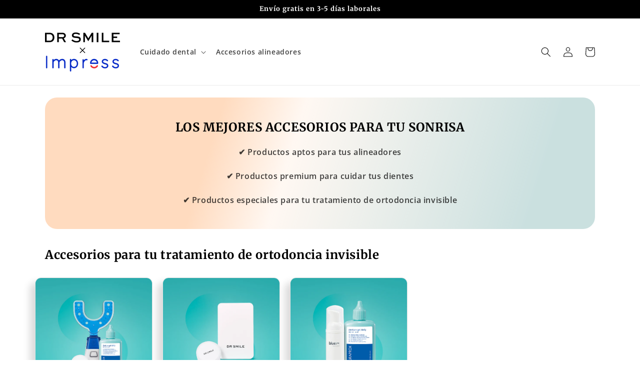

--- FILE ---
content_type: text/css
request_url: https://shop-drsmile.es/cdn/shop/t/4/assets/custom.css?v=65313100483039803771688029156
body_size: 1188
content:
@font-face{font-family:PaymentFont;src:url(//cdn.shopify.com/s/files/1/0283/3852/0163/t/24/assets/paymentfont-webfont.eot?v=37666398065039197691641302081);src:url(//cdn.shopify.com/s/files/1/0283/3852/0163/t/24/assets/paymentfont-webfont.eot?v=37666398065039197691641302081#iefix) format("embedded-opentype"),url(//cdn.shopify.com/s/files/1/0283/3852/0163/t/24/assets/paymentfont-webfont.woff?v=75091798293768748981641302083) format("woff2"),url(//cdn.shopify.com/s/files/1/0283/3852/0163/t/24/assets/paymentfont-webfont.woff?v=75091798293768748981641302083) format("woff"),url(//cdn.shopify.com/s/files/1/0283/3852/0163/t/24/assets/paymentfont-webfont.tff?3157) format("truetype"),url(//cdn.shopify.com/s/files/1/0283/3852/0163/t/24/assets/paymentfont-webfont.svg?v=108434256502315694901641302082#paymentfont-webfont) format("svg");font-weight:400;font-style:normal}.pf{display:inline-block;font:14px/1 PaymentFont;font-size:inherit;text-rendering:auto;-webkit-font-smoothing:antialiased;-moz-osx-font-smoothing:grayscale}.pf-american-express:before{content:"\f001"}.pf-klarna:before{content:"\f060"}.pf-maestro-alt:before{content:"\f02c"}.pf-mastercard-alt:before{content:"\f02e"}.pf-paypal:before{content:"\f033"}.product-requires-id .contact-btn-id a{background-color:#000;color:#fff;font-style:normal;font-weight:400;text-transform:uppercase;white-space:normal;font-size:14px;display:inline-block;text-align:center;line-height:20px;padding:14px 15px;width:100%;text-decoration:none;border-radius:2px}.product-requires-id .contact-btn-id{max-width:44rem}.product-requires-id .ba-trust-wrapper{padding-top:25px;text-align:left}.section-contact-id .contact-id-outer,.section-contact-id-bundle .contact-id-bundle-outer{width:100%;max-width:83%;margin:0 auto}.section-contact-id .contact-id-sec .grid__item{width:100%;max-width:100%}.section-contact-id{padding:50px 0;margin:0 auto}.section-contact-id .contact-form .grid__item{width:100%;max-width:50%;flex:0 0 50%;padding:0 15px 0 0;margin-bottom:30px}.section-contact-id .contact-form .grid__item:nth-child(2){padding:0}.section-contact-id .grid{width:100%;max-width:100%;flex-wrap:wrap;gap:0;margin:0;padding:0}.section-contact-id .contact-form input.btn{background:#000;color:#fff}.section-contact-id h1{font-size:35px;line-height:40px;margin:0}.section-contact-id .rte span{font-size:16px;font-style:normal;color:#000;line-height:1.5;margin:20px auto 46px;display:inline-block}.section-contact-id .contact-form input{border:1px solid black;background-color:#fff;border-radius:2px;font-size:16px;font-style:normal;font-weight:400;color:#000;line-height:22px;width:100%;padding:10px 15px;outline:none;box-shadow:none}.section-contact-id .contact-form label{display:block;font-size:16px;font-weight:400;color:#000;line-height:24px;margin:0 0 6px}.section-contact-id select#ContactFormJaw{background-image:url(//cdn.shopify.com/s/files/1/0283/3852/0163/t/24/assets/ico-select.svg?v=1460386\2026);background-repeat:no-repeat;background-position:right 10px center;text-indent:.01px;padding:10px 28px 10px 18px;width:100%;border-radius:2px;border-color:#000;-webkit-appearance:none;appearance:none;font-size:16px;font-style:normal;font-weight:400;color:#000;line-height:22px}.section-contact-id-bundle select#ContactFormJaw{background-image:url(//cdn.shopify.com/s/files/1/0283/3852/0163/t/24/assets/ico-select.svg?v=1460386\2026);background-repeat:no-repeat;background-position:right 10px center;text-indent:.01px;padding:10px 28px 10px 18px;width:100%;border-radius:2px;border-color:#000;-webkit-appearance:none;appearance:none;font-size:16px;font-style:normal;font-weight:400;color:#000;line-height:22px}.section-contact-id select:focus{outline:none;box-shadow:none}.section-contact-id .contact-form .btn{width:auto;min-width:auto}.product-requires-id .isolate .content-container--full-width{padding:0}.product-requires-id .product-form__input--dropdown,.product-requires-id-bundle .product-form__input--dropdown{margin:0!important}.product-requires-id .product-form__input .select{max-width:100%!important;border:1px solid #000;border-radius:4px}.product-requires-id .product-form__input .select:after{display:none}.product-requires-id-bundle .product-form__input .select{max-width:100%!important;border:1px solid #000;border-radius:4px}.product-requires-id-bundle .product-form__input .select:after{display:none}.product-requires-id .product-form__input select{font-size:16px;line-height:22px;min-height:auto;height:auto;padding:11px 15px}.product-requires-id .product-form__input select:focus{outline:none;box-shadow:none}.product-requires-id-bundle .product-form__input select{font-size:16px;line-height:22px;min-height:auto;height:auto;padding:11px 15px}.product-requires-id-bundle .product-form__input select:focus{outline:none;box-shadow:none}.product-requires-id .product-form,.product-requires-id-bundle .product-form{margin:20px 0!important}.product-requires-id .product__info-wrapper{padding:0 0 0 35px}.product-requires-id .product__info-wrapper p{font-size:16px;line-height:26px;font-weight:400;color:#000}.product-requires-id .product__info-wrapper .product-form__input .form__label,.product-requires-id-bundle .product__info-wrapper .product-form__input .form__label{padding-left:0;font-size:14px;line-height:20px}.product-requires-id img.image-magnify-lightbox{border-radius:0}.section-contact-id .contact-id-outer p.form-message.form-message--success,.section-contact-id-bundle .contact-id-bundle-outer p.form-message.form-message--success{border:1px solid #1f873d;background-color:#f8fff9;color:#1f873d;display:block;width:100%;padding:10px 15px}.section-contact-id-bundle{padding:50px 0}.section-contact-id-bundle .contact-id-bundle-outer .grid__item{width:100%;max-width:100%;flex-wrap:wrap;gap:0;margin:0;padding:0}.section-contact-id-bundle .contact-id-bundle-outer .grid__item .section-header h1{font-size:35px;line-height:40px;margin:0}.section-contact-id-bundle .contact-id-bundle-outer .grid__item .header-paragraph span{font-size:16px;font-style:normal;color:#000;line-height:1.5;margin:20px auto 46px;display:inline-block}.section-contact-id-bundle .contact-form .grid{width:100%;max-width:100%;flex-wrap:wrap;gap:0;margin:0;padding:0}.section-contact-id-bundle .contact-form .grid .grid__item{width:100%;max-width:50%;flex:0 0 50%;padding:0 15px 0 0;margin-bottom:30px}.section-contact-id-bundle .contact-form .grid .grid__item label{display:block;font-size:16px;font-weight:400;color:#000;line-height:24px;margin:0 0 6px}.section-contact-id-bundle .contact-form .grid .grid__item input{border:1px solid black;background-color:#fff;border-radius:2px;font-size:16px;font-style:normal;font-weight:400;color:#000;line-height:22px;width:100%;padding:10px 15px;outline:none;box-shadow:none}.section-contact-id-bundle .contact-id-bundle-outer input.btn{background-color:#000;color:#fff;font-style:normal;font-weight:400;font-size:16px;line-height:22px;padding:10px 15px;border-radius:2px;min-width:auto;width:auto;box-shadow:none;outline:none;border:1px solid #000}.product-form__buttons a{width:100%}.product-requires-id-bundle .contact-btn-bundle a{background-color:#000;color:#fff;font-style:normal;font-weight:400;text-transform:uppercase;white-space:normal;font-size:14px;display:block;text-align:center;line-height:20px;padding:14px 15px;width:100%;text-decoration:none;border-radius:2px}.product-requires-id-bundle .contact-btn-bundle{max-width:44rem}.product-requires-id-bundle .product .product-media-container.constrain-height.media-fit-contain,.product-requires-id .product .product-media-container.constrain-height.media-fit-contain{--contained-width: 100%;width:100%}.product-requires-id-bundle .product .product__media img,.product-requires-id .product .product__media img{object-fit:contain;border-radius:12px}.product-requires-id-bundle .product .product-media-container.constrain-height .media,.product-requires-id .product .product-media-container.constrain-height .media{padding-top:100%}@media (max-width:1199px){.product-requires-id .ba-trust-wrapper i{font-size:28px!important}.product-requires-id .product__info-wrapper{padding:0 0 0 20px}}@media (max-width:991px){.product-requires-id .product__title h1{font-size:42px;line-height:46px}.product-requires-id .product-form__input select,.product-requires-bundle .product-form__input select{font-size:14px;line-height:20px}.product-requires-id .product-form,.product-requires-id-bundle .product-form{margin:12px 0!important}.product-requires-id .ba-trust-wrapper{padding-top:20px}.product-requires-id .ba-trust-wrapper i{font-size:25px!important}.product-requires-id section#MainProduct-template--18028905300232__main{padding:0 40px}.section-contact-id{padding:30px 0}.section-contact-id .contact-id-outer,.section-contact-id-bundle .contact-id-bundle-outer{max-width:95%}.section-contact-id h1{font-size:30px;line-height:35px}.section-contact-id .rte span{font-size:15px;line-height:26px;margin:10px auto 40px}.section-contact-id-bundle{padding:30px 0}.section-contact-id-bundle .contact-id-bundle-outer .grid__item .section-header h1{font-size:30px;line-height:35px}}@media (max-width:767px){.product-requires-id section#MainProduct-template--18028905300232__main{padding:0 30px}.product-requires-id .product__description{margin:20px 0 0}.product-requires-id .product__title h1{font-size:40px;line-height:43px}div#price-template--18028905300232__main{margin:6px 0 0}.product-requires-id .product__info-wrapper{padding:0}.product-requires-id .product__title{margin:0 0 10px}.section-contact-id .contact-form label{font-size:15px;line-height:21px;margin:0 0 5px}.section-contact-id .contact-form .grid__item{padding:0 12px 0 0;margin-bottom:25px}.product-requires-id .product-form__buttons a,.section-contact-id .contact-form .btn{padding:11px 15px}.section-contact-id select#ContactFormJaw,.section-contact-id-bundle select#ContactFormJaw{font-size:15px;line-height:21px}.contact-id-sec .section-header{margin-bottom:10px}.section-contact-id h1{font-size:26px;line-height:32px}.section-contact-id .contact-form .btn,.section-contact-id-bundle .contact-form .btn{margin:10px 0 0}.section-contact-id-bundle .contact-id-bundle-outer .grid__item .section-header h1{font-size:26px;line-height:32px}}@media (max-width:749px){.product-requires-id .product__media-wrapper .slider-buttons{display:none}.product-requires-id .product__media-wrapper .small-hide{display:block!important}.product-requires-id .product__media-wrapper .small-hide button svg{display:none}.product-requires-id .thumbnail-list__item.slider__slide{width:80px;height:auto}.product-requires-id .thumbnails-wrapper{position:relative;top:20px;text-align:center;margin:0 2px 20px}.product-requires-id .thumbnail-slider .thumbnail-list.slider{justify-content:center;margin:0 0 20px}.product-requires-id .slider-mobile-gutter ul{padding:10px}.product-requires-id .grid--peek.slider--mobile .grid__item{width:100%;max-width:100%;margin:0 auto}.product-requires-id .product__media-wrapper .small-hide button{width:auto;height:100%}.product-requires-id-bundle .product__media-wrapper .slider-buttons{display:none}.product-requires-id-bundle .product__media-wrapper .small-hide{display:block!important}.product-requires-id-bundle .product__media-wrapper .small-hide button svg{display:none}.product-requires-id-bundle .thumbnail-list__item.slider__slide{width:80px;height:auto}.product-requires-id-bundle .thumbnails-wrapper{position:relative;top:20px;text-align:center;margin:0 2px 20px}.product-requires-id-bundle .thumbnail-slider .thumbnail-list.slider{justify-content:center;margin:0 0 20px}.product-requires-id-bundle .slider-mobile-gutter ul{padding:10px}.product-requires-id-bundle .grid--peek.slider--mobile .grid__item{width:100%;max-width:100%;margin:0 auto}.product-requires-id-bundle .product__media-wrapper .small-hide button{width:auto;height:100%}.section-contact-id .contact-form .grid__item{width:100%;max-width:100%;flex:0 0 100%;padding:0;margin-bottom:20px}.section-contact-id-bundle .contact-form .grid .grid__item{width:100%;max-width:100%;flex:0 0 100%;padding:0 15px 0 0;margin-bottom:30px}}@media (max-width:575px){.product-requires-id .product__title h1{font-size:30px;line-height:38px}.product-requires-id .product__tax.caption.rte{margin:0}.product-requires-id .product__title{margin:0 0 5px}.product-requires-id section#MainProduct-template--18028905300232__main{padding:0 20px}.product-requires-id .product__info-wrapper p{font-size:14px;line-height:24px}.product-requires-id .thumbnail-list__item.slider__slide{width:58px;height:auto}.section-contact-id h1{font-size:20px;line-height:32px}.section-contact-id .rte span{font-size:14px;line-height:23px;margin:10px auto 30px}.section-contact-id .contact-form label,.section-contact-id .contact-form input{font-size:14px;line-height:20px}.section-contact-id{padding:20px 0 30px}.section-contact-id .contact-form .btn{font-size:12px}.section-contact-id-bundle .contact-form .btn{font-size:12px!important}.section-contact-id-bundle .contact-id-bundle-outer .grid__item .header-paragraph span{font-size:14px;line-height:23px;margin:10px auto 30px}.section-contact-id-bundle{padding:20px 0 30px}.section-contact-id-bundle .contact-form .grid .grid__item label{font-size:14px;line-height:20px}.section-contact-id-bundle .contact-id-bundle-outer .grid__item .section-header h1{font-size:20px;line-height:32px}}
/*# sourceMappingURL=/cdn/shop/t/4/assets/custom.css.map?v=65313100483039803771688029156 */
